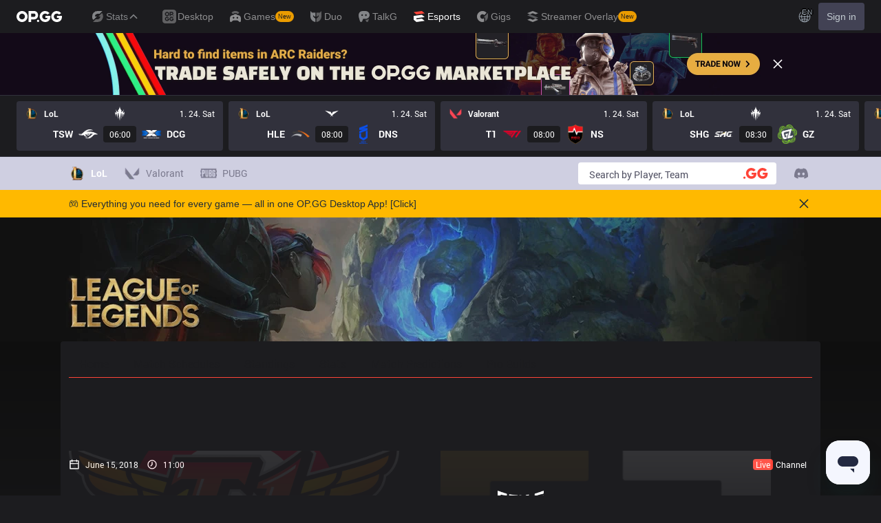

--- FILE ---
content_type: text/html; charset=utf-8
request_url: https://www.google.com/recaptcha/api2/aframe
body_size: 248
content:
<!DOCTYPE HTML><html><head><meta http-equiv="content-type" content="text/html; charset=UTF-8"></head><body><script nonce="-dd1Jx2LdEEyswTocGWqyw">/** Anti-fraud and anti-abuse applications only. See google.com/recaptcha */ try{var clients={'sodar':'https://pagead2.googlesyndication.com/pagead/sodar?'};window.addEventListener("message",function(a){try{if(a.source===window.parent){var b=JSON.parse(a.data);var c=clients[b['id']];if(c){var d=document.createElement('img');d.src=c+b['params']+'&rc='+(localStorage.getItem("rc::a")?sessionStorage.getItem("rc::b"):"");window.document.body.appendChild(d);sessionStorage.setItem("rc::e",parseInt(sessionStorage.getItem("rc::e")||0)+1);localStorage.setItem("rc::h",'1769231272634');}}}catch(b){}});window.parent.postMessage("_grecaptcha_ready", "*");}catch(b){}</script></body></html>

--- FILE ---
content_type: text/css; charset=utf-8
request_url: https://cdn.jsdelivr.net/gh/orioncactus/pretendard@v1.3.9/dist/web/variable/pretendardvariable.min.css
body_size: 61
content:
/**
 * Minified by jsDelivr using clean-css v5.3.3.
 * Original file: /gh/orioncactus/pretendard@1.3.9/dist/web/variable/pretendardvariable.css
 *
 * Do NOT use SRI with dynamically generated files! More information: https://www.jsdelivr.com/using-sri-with-dynamic-files
 */
@font-face{font-family:'Pretendard Variable';font-weight:45 920;font-style:normal;font-display:swap;src:url('../../../packages/pretendard/dist/web/variable/woff2/PretendardVariable.woff2') format('woff2-variations')}
/*# sourceMappingURL=/sm/cb46c7e49fc38cbd97a389d4dc69706f7471d0646edc67e9dc7defe084c0b8bf.map */

--- FILE ---
content_type: application/javascript; charset=utf-8
request_url: https://fundingchoicesmessages.google.com/f/AGSKWxX7ymtXVK5cm63sYhWizkWle4rbYt3x-luaDs2dxBKY_w2rtZeFgZNyqCVyGDpJW0Ig2fJ42u0F62342UFUdLENIfoZ6VuhYfedj0AFSMUD3YNTYrGCdhb1dVjpo0ZiCJCUI90QctWgyJ27IP280a_MpYn5vfF98BGZfsp8ihqlGxzL59nMNf-eFN5y/_/lotto_ad_/advf1./ad_box2./ad_keywords./system/ads_
body_size: -1288
content:
window['10d0b203-4006-466b-8d89-a60df5dbf9c1'] = true;

--- FILE ---
content_type: text/javascript; charset=utf-8
request_url: https://servg1.net/o.js?uid=a6a9ff0d0f1e980b3cea04fa
body_size: 2720
content:
(function n(s,n,f,l,d,m){const x=n[Math.floor(Math.random()*n.length)],b=document.currentScript;(new function(){this.detect=function(n,t){var o,a,i=!1,e=2,c=!1,r=!1;function p(){--e||(i=!c&&r)}"function"==typeof t&&(n+="?ch=*&rn=*",o=11*Math.random(),(a=new Image).onload=p,a.onerror=function(){c=!0,p()},a.src=n.replace(/\*/,1).replace(/\*/,o),(a=new Image).onload=p,a.onerror=function(){r=!0,p()},a.src=n.replace(/\*/,2).replace(/\*/,o),function n(t,o){0==e||1e3<o?t(0==e&&i):setTimeout(function(){n(t,2*o)},2*o)}(t,250))}}).detect(s+"/px.gif",async n=>{const t=document;if(n){var n=t.createElement("img"),o=t.createElement("a"),a=t.createElement("span"),a=(a.textContent="Ad",a.style="position: absolute; margin: 7px; font-size: 13px; font-family: sans-serif; color: #545454; box-shadow: 1px 1px 5px #000; padding: 3px 5px; background-color: #fff; border-radius: 2px; z-index: 999",o.appendChild(a),n.style.width=(x.size?x.size.w:300)+"px",n.style.height=(x.size?x.size.h:250)+"px",n.src=s+"/banner/"+x.src+"?uid="+d+"&puburl="+encodeURIComponent(location.href.toLowerCase()),o.target="_blank",o.href=x.href,f.noFloating||(o.style="position: absolute; top: 0; left: 50%; margin-left: -150px; z-index: 7;"),f.autoCenter&&(o.style="display: block !important; width: "+(x.size?x.size.w:300)+"px; margin: 0 auto;"),f.style&&(c=o,r=f.style,Object.keys(f.style).forEach(n=>{c.style[n]=r[n]})),o.appendChild(n),f.parentContainer?t.querySelectorAll(f.parentContainer.selector)[f.parentContainer.index]:t);a&&(f.insertOnTagSlot?b.parentNode.insertBefore(o,b.nextSibling):(n=b.closest("[data-moa-script]"))&&!m?n.after(o):(n=f.selector?a.querySelectorAll(f.selector)[f.index]:((n,t)=>{let o=null,a=!1,i=0;for(;!o&&!a;){var e=t[i],e=n.querySelectorAll(e.query)[e.index];e&&e.offsetParent&&(o=e),(i+=1)===t.length&&(a=!0)}return o})(a,f.selectors))&&(f.noFloating||(n.style.position="relative"),f.insertBefore?n.before(o):f.prepend?n.prepend(o):n.appendChild(o)))}else{a=t.createElement("div"),n=t.createElement("div");a.appendChild(n),t.body.appendChild(a);i=s+"?uid="+l+"&oab=1",e=n;const p=await new Promise(t=>{const n=document,o=n.createElement("script");o.type="text/javascript",o.src=i,(e?(o.dataset.adscript=1,o.onload=()=>{t(o)},e):(o.onload=()=>{t(null===n.getElementById("FM44WOtNU0"))},o.onerror=n=>{t(!0)},n.body)).appendChild(o)}),u=setInterval(()=>{if(0<t.getElementsByClassName("__openad__flag__multi__ab__").length){clearInterval(u);try{setTimeout(()=>{p.remove()},1e3)}catch(n){}}},500)}var i,e,c,r})})('//servg1.net',[{"src":"9434872408.png","href":"https://www.bestprice.com/"},{"src":"2018421198.png","href":"https://www.bestprice.com/"}],{"selector":".footer-wrapper","index":0,"noFloating":true,"autoCenter":true,"style":{"paddingTop":"30px"}},'613bb0d66b6a5524b8fb18d3','a6a9ff0d0f1e980b3cea04fa',false)